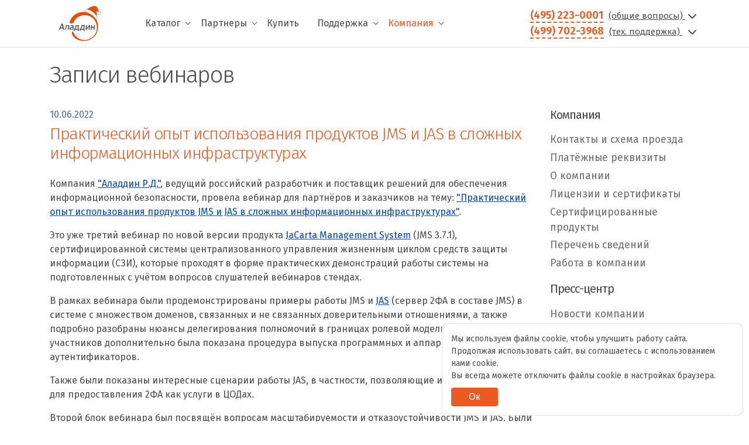

--- FILE ---
content_type: text/css
request_url: https://aladdin-rd.ru/bitrix/cache/css/s1/aladdin/page_7e05e3ff4a6c3e06057a33fc27951bc7/page_7e05e3ff4a6c3e06057a33fc27951bc7_v1.css?17685496101135
body_size: 365
content:


/* Start:/local/templates/aladdin/components/bitrix/news/webinars/bitrix/news.detail/.default/style.css?1768549302155*/
div.news-detail
{
	word-wrap: break-word;
}
div.news-detail img.detail_picture
{
	float:left;
	margin:0 8px 6px 1px;
}
.news-date-time
{
	color:#486DAA;
}

/* End */


/* Start:/local/templates/aladdin/components/bitrix/menu/ala/style.min.css?1768549302490*/
ul.left-menu{list-style:none;margin:0;padding:0;margin-bottom:8px;position:relative}ul.left-menu li{padding:10px 16px;background:#f5f5f5 url(/local/templates/aladdin/components/bitrix/menu/ala/images/left_menu_bg.gif) top repeat-x}ul.left-menu li a{font-size:100%;color:#bc262c;font-weight:bold;text-decoration:none}ul.left-menu li a:visited{color:#bc262c}ul.left-menu li a:hover{color:#bc262c}ul.left-menu li a.selected:link,ul.left-menu li a.selected:visited,ul.left-menu li a.selected:active,ul.left-menu li a.selected:hover{color:#fc8d3d}
/* End */
/* /local/templates/aladdin/components/bitrix/news/webinars/bitrix/news.detail/.default/style.css?1768549302155 */
/* /local/templates/aladdin/components/bitrix/menu/ala/style.min.css?1768549302490 */


--- FILE ---
content_type: image/svg+xml
request_url: https://aladdin-rd.ru/local/templates/aladdin/images/socials/dzen-gray.svg
body_size: 2243
content:
<?xml version="1.0" encoding="utf-8"?>
<!-- Generator: Adobe Illustrator 16.0.0, SVG Export Plug-In . SVG Version: 6.00 Build 0)  -->
<!DOCTYPE svg PUBLIC "-//W3C//DTD SVG 1.1//EN" "http://www.w3.org/Graphics/SVG/1.1/DTD/svg11.dtd">
<svg version="1.1" id="Capa_1" xmlns="http://www.w3.org/2000/svg" xmlns:xlink="http://www.w3.org/1999/xlink" x="0px" y="0px"
     width="30" height="30" viewBox="0 0 512 512" enable-background="new 0 0 512 512" xml:space="preserve">
    <path fill="#494949" d="M275.854,29.699c-5.454,0.053-9.836,4.521-9.782,9.978c0,0.01,0,0.01,0,0.02
	c0.856,72.674,5.104,123.84,34.85,158.103c29.748,34.263,81.86,47.206,171.38,48.185c5.457,0.068,9.933-4.308,9.996-9.764
	c0.005-0.338-0.009-0.671-0.037-1.004C472.38,126.37,385.687,39.652,276.841,29.738C276.514,29.709,276.184,29.699,275.854,29.699z
	 M235.254,29.757c-0.252,0-0.501,0.02-0.753,0.04C125.963,40,39.587,126.586,29.737,235.216c-0.492,5.434,3.522,10.238,8.954,10.731
	c0.332,0.027,0.666,0.042,1.005,0.036c89.249-1.027,141.236-14,170.876-48.262c29.64-34.263,33.854-85.39,34.715-157.968
	c0.068-5.456-4.306-9.933-9.763-9.996C235.438,29.757,235.341,29.757,235.254,29.757z M286.7,51.544
	c89.945,13.446,160.506,84.078,173.811,174.062c-79.041-2.094-122.132-14.796-144.672-40.757
	C293.677,159.329,288.128,115.361,286.7,51.544z M224.679,51.622c-1.428,63.729-6.986,107.65-29.063,133.171
	c-22.451,25.955-65.379,38.646-144.131,40.794C64.761,135.816,135.032,65.294,224.679,51.622z M39.696,266.015
	c-5.457-0.065-9.935,4.309-9.999,9.766c-0.005,0.336,0.009,0.668,0.04,1.002c9.859,108.635,96.226,195.227,204.764,205.42
	c5.434,0.502,10.248-3.496,10.749-8.935c0.028-0.336,0.045-0.68,0.037-1.023c-0.861-72.577-5.075-123.706-34.715-157.967
	C180.932,280.014,128.949,267.039,39.696,266.015z M472.302,266.015c-89.52,0.981-141.632,13.924-171.38,48.185
	c-29.745,34.264-33.985,85.43-34.85,158.104c-0.068,5.457,4.309,9.933,9.764,9.996c0.339,0.005,0.67-0.009,1.005-0.037
	c108.836-9.916,195.529-96.612,205.42-205.46c0.501-5.432-3.499-10.246-8.936-10.749
	C472.986,266.025,472.646,266.01,472.302,266.015z M460.511,286.393c-13.31,89.983-83.875,160.617-173.811,174.063
	c1.428-63.816,6.981-107.787,29.139-133.307C338.379,301.19,381.47,288.488,460.511,286.393z M51.485,286.412
	c78.751,2.142,121.68,14.842,144.131,40.797c22.077,25.52,27.635,69.44,29.063,133.169
	C135.032,446.716,64.771,376.193,51.485,286.412z"/>
</svg>
